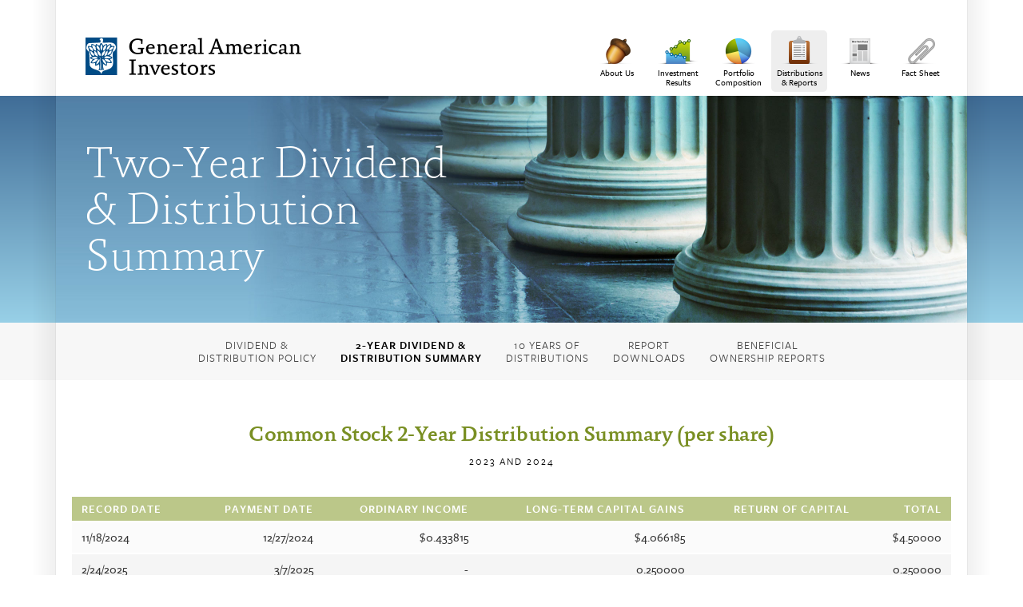

--- FILE ---
content_type: text/html; charset=UTF-8
request_url: https://generalamericaninvestors.com/distributions/two-year-summary
body_size: 4121
content:
<!DOCTYPE html PUBLIC "-//W3C//DTD XHTML 1.0 Strict//EN"
        "http://www.w3.org/TR/xhtml1/DTD/xhtml1-strict.dtd">
<html xmlns="http://www.w3.org/1999/xhtml">
<head>
	<meta http-equiv="content-type" content="text/html; charset=utf-8" />
	<meta name="viewport" content="width=device-width, initial-scale=1">
								
	<title>General American Investors Company - General American Investors Company</title>
	<meta name="description" content="" />

	<meta property="fb:app_id" content="">
	<meta property="og:url" content="https://generalamericaninvestors.com/distributions/two-year-summary" />
	<meta property="og:type" content="website" />
	<meta property="og:title" content="General American Investors Company - General American Investors Company" />
	<meta property="og:image" content="" />
	<meta property="og:image:width" content="1200" />
	<meta property="og:image:height" content="630" />
	<meta property="og:description" content="" />
	<meta property="og:site_name" content="General American Investors Company" />
	<meta property="og:locale" content="en_US" />
	<meta property="og:locale:alternate" content="en_US" />
	
	<meta name="twitter:card" content="summary_large_image" />
	<meta name="twitter:site" content="" />
	<meta name="twitter:url" content="https://generalamericaninvestors.com/distributions/two-year-summary" />
	<meta name="twitter:title" content="General American Investors Company - General American Investors Company" />
	<meta name="twitter:description" content="" />
	<meta name="twitter:image" content="" />

	
	<link rel="home" href="https://generalamericaninvestors.com/" />
	<link rel="canonical" href="https://generalamericaninvestors.com/distributions/two-year-summary">

	<script src="//code.jquery.com/jquery-latest.min.js" type="text/javascript"></script>
	<script type="text/javascript">if ($(window).width() < 500) { $('meta[name=viewport]').attr('content','width=500'); }</script>
	<script type="text/javascript" src="/javascript/js.js?v=5"></script>

	<link href="/css/styles-main.css?v=5" rel="styleSheet" type="text/css" />
	<link href="/css/styles-layout.css?v=5" rel="styleSheet" type="text/css" />
	<link href="/css/styles-navigation.css?v=5" rel="styleSheet" type="text/css" />
	<link href="/css/styles-images.css?v=5" rel="styleSheet" type="text/css" />
	<link rel="icon" type="image/png" href="/favicon/favicon-96x96.png" sizes="96x96" />
	<link rel="icon" type="image/svg+xml" href="/favicon/favicon.svg" />
	<link rel="shortcut icon" href="/favicon/favicon.ico" />
	<link rel="apple-touch-icon" sizes="180x180" href="/favicon/apple-touch-icon.png" />
	<link rel="manifest" href="/favicon/site.webmanifest" />
		<!-- Google tag (gtag.js) -->
	<script async src="https://www.googletagmanager.com/gtag/js?id=G-0B4GN6NHDY"></script>
	<script>
		window.dataLayer = window.dataLayer || [];
		function gtag(){dataLayer.push(arguments);}
		gtag('js', new Date());		
		gtag('config', 'G-0B4GN6NHDY');
	</script>
	</head>

<body>
	<div class="edge-left"></div>
	<div class="edge-right"></div>

	<div id="nav-mobile">
	<div id="nav-mobile-sidebar">
		<button id="close-menu"></button>
		<a href="/" class="primary "><span class="icon small" id="home"></span>Home</a>

		<!-- About Us -->
		<a href="javascript:toggle('nav-mobile-about');" class="primary "><span class="icon" id="about"></span>About Us</a>
		<div class="nav-mobile-menu "  id="nav-mobile-about" >
									<a href="https://generalamericaninvestors.com/about/company-overview" class="secondary">Company Overview</a>
						<a href="https://generalamericaninvestors.com/about/stock-issues" class="secondary">Stock Issues</a>
						<a href="https://generalamericaninvestors.com/about/team" class="secondary">Management Team</a>
						<a href="https://generalamericaninvestors.com/about/directors" class="secondary">Board of Directors</a>
					</div>

		<!-- Investment Results -->
		<a href="javascript:toggle('nav-mobile-investment-results');" class="primary "><span class="icon" id="investment-results"></span>Investment Results</a>
		<div class="nav-mobile-menu "  id="nav-mobile-investment-results" >
									<a href="https://generalamericaninvestors.com/investment-results/investment-policy" class="secondary">Investment Policy</a>
						<a href="https://generalamericaninvestors.com/investment-results/annualized-results" class="secondary">Annualized Results</a>
						<a href="https://generalamericaninvestors.com/investment-results/five-year-results" class="secondary">Five Year Results</a>
						<a href="https://generalamericaninvestors.com/investment-results/ten-year-results" class="secondary">Ten Year Results</a>
					</div>

		<!-- Portfolio Composition -->
		<a href="javascript:toggle('nav-mobile-portfolio-composition');" class="primary "><span class="icon" id="portfolio-composition"></span>Portfolio Composition</a>
		<div class="nav-mobile-menu "  id="nav-mobile-portfolio-composition" >
									<a href="https://generalamericaninvestors.com/portfolio-composition/portfolio-strategy" class="secondary">Portfolio Strategy</a>
						<a href="https://generalamericaninvestors.com/portfolio-composition/top-sectors" class="secondary">Top Sectors</a>
						<a href="https://generalamericaninvestors.com/portfolio-composition/top-ten-holdings" class="secondary">Top Ten Equity Holdings</a>
					</div>

		<!-- Distributions & Reports -->
		<a href="javascript:toggle('nav-mobile-distributions');" class="primary selected"><span class="icon" id="distributions"></span>Distributions & Reports</a>
		<div class="nav-mobile-menu selected" style="display:block;" id="nav-mobile-distributions" >
									<a href="https://generalamericaninvestors.com/distributions/dividend-distribution-policy" class="secondary">Dividend &amp; Distribution Policy</a>
						<a href="https://generalamericaninvestors.com/distributions/two-year-summary" class="secondary">2-Year Dividend &amp; Distribution Summary</a>
						<a href="https://generalamericaninvestors.com/distributions/ten-years-of-dividends" class="secondary">10 Years of Dividends</a>
						<a href="https://generalamericaninvestors.com/distributions/report-downloads" class="secondary">Report Downloads</a>
						<a href="https://generalamericaninvestors.com/distributions/beneficial-ownership-reports" class="secondary">Beneficial Ownership Reports</a>
					</div>

		<!-- News -->
		<a href="/news/" class="primary "><span class="icon" id="news"></span>News</a>

		<!-- Fact Sheet -->
		<a href="/fact-sheet/" class="primary "><span class="icon" id="fact-sheet"></span>Fact Sheet</a>
	</div>
</div>
	<div class="dialog-outer" id="redirect">
	<div class="dialog-inner">
		<h3 class="blue">The link you clicked will take you off the General American Investors&nbsp;site.</h3>
		<p>The website you are entering is not owned or controlled by General American Investors. We are providing this link as a convenience to you. General American Investors is not responsible for the content, accuracy or opinions or the performance or failure of any products or services advertised on linked&nbsp;websites.</p>
		<p>The linked website may have different security policies, cookie controls and privacy policies. You should review the privacy and security statements of any website before you provide personal or confidential&nbsp;information.</p>
		<div class="buttons center">
			<a class="button" href="http://www.generalamericaninvestors.com" id="redirectlink" onClick="hide('redirect');" target="_blank"><span class="text">Continue</span></a>
			<a class="button" href="javascript:hide('redirect');"><span class="text">Cancel</span></a>
		</div>
		<div class="clear"></div>
	</div>
</div><div id="header">
		<div class="content">
			<div id="logo"><a href="/"><img src="/images/logo.png" alt="General American Investors" /></a></div>
			<button id="open-menu">&nbsp;</button>
			<div id="nav-primary">

<!-- Fact Sheeet -->
<div class="nav-container" id="nav-fact-sheet">
<a href="/fact-sheet" class="primary "><span class="icon" id="fact-sheet"></span>Fact Sheet</a>
</div class="nav-container" id="nav-fact-sheet">

<!-- News -->
<div class="nav-container" id="nav-news">
<a href="/news" class="primary "><span class="icon" id="news"></span>News</a>
</div class="nav-container" id="nav-distributions">

<!-- Distributions & Reports -->
<div class="nav-container" id="nav-distributions">
<a href="https://generalamericaninvestors.com/distributions/dividend-distribution-policy" class="primary selected"><span class="icon" id="distributions"></span>Distributions &&nbsp;Reports</a>
<div class="nav-menu">
<div class="column">
<a href="https://generalamericaninvestors.com/distributions/dividend-distribution-policy" class="secondary">Dividend &amp; Distribution Policy</a>
<a href="https://generalamericaninvestors.com/distributions/two-year-summary" class="secondary">2-Year Dividend &amp; Distribution Summary</a>
<a href="https://generalamericaninvestors.com/distributions/ten-years-of-dividends" class="secondary">10 Years of Dividends</a>
<a href="https://generalamericaninvestors.com/distributions/report-downloads" class="secondary">Report Downloads</a>
<a href="https://generalamericaninvestors.com/distributions/beneficial-ownership-reports" class="secondary">Beneficial Ownership Reports</a>
</div class="column">
</div class="nav-menu">
</div class="nav-container" id="nav-distributions">

<!-- Portfolio Composition -->
<div class="nav-container" id="nav-portfolio-composition">
<a href="https://generalamericaninvestors.com/portfolio-composition/portfolio-strategy" class="primary "><span class="icon" id="portfolio-composition"></span>Portfolio Composition</a>
<div class="nav-menu">
<div class="column">
<a href="https://generalamericaninvestors.com/portfolio-composition/portfolio-strategy" class="secondary">Portfolio Strategy</a>
<a href="https://generalamericaninvestors.com/portfolio-composition/top-sectors" class="secondary">Top Sectors</a>
<a href="https://generalamericaninvestors.com/portfolio-composition/top-ten-holdings" class="secondary">Top Ten Equity Holdings</a>
</div class="column">
</div class="nav-menu">
</div class="nav-container" id="nav-portfolio-composition">

<!-- Investment Results -->
<div class="nav-container" id="nav-investment-results">
<a href="https://generalamericaninvestors.com/investment-results/investment-policy" class="primary "><span class="icon" id="investment-results"></span>Investment Results</a>
<div class="nav-menu">
<div class="column">
<a href="https://generalamericaninvestors.com/investment-results/investment-policy" class="secondary">Investment Policy</a>
<a href="https://generalamericaninvestors.com/investment-results/annualized-results" class="secondary">Annualized Results</a>
<a href="https://generalamericaninvestors.com/investment-results/five-year-results" class="secondary">Five Year Results</a>
<a href="https://generalamericaninvestors.com/investment-results/ten-year-results" class="secondary">Ten Year Results</a>
</div class="column">
</div class="nav-menu">
</div class="nav-container" id="nav-investment-results">

<!-- About Us -->
<div class="nav-container" id="nav-about">
<a href="https://generalamericaninvestors.com/about/company-overview" class="primary "><span class="icon" id="about"></span>About Us</a>
<div class="nav-menu">
<div class="column">
<a href="https://generalamericaninvestors.com/about/company-overview" class="secondary">Company Overview</a>
<a href="https://generalamericaninvestors.com/about/stock-issues" class="secondary">Stock Issues</a>
<a href="https://generalamericaninvestors.com/about/team" class="secondary">Management Team</a>
<a href="https://generalamericaninvestors.com/about/directors" class="secondary">Board of Directors</a>
</div class="column">
</div class="nav-menu">
</div class="nav-container" id="nav-about">

</div id="nav-primary">		</div>
	</div>

	<div class="page" id="">

		<div class="panel marquee">
	<div class="content onecolumn">
		<div class="column">
			<h1 class="white">Two-Year Dividend &amp; Distribution Summary</h1>
		</div class="column">
	</div class="content onecolumn">
</div class="panel marquee">

<div class="tabs">
	<div class="content">
			<a class="tab " href="https://generalamericaninvestors.com/distributions/dividend-distribution-policy">Dividend &amp; <br />
Distribution Policy</a>
			<a class="tab selected" href="https://generalamericaninvestors.com/distributions/two-year-summary">2-Year Dividend &amp; <br />
Distribution Summary</a>
			<a class="tab " href="https://generalamericaninvestors.com/distributions/ten-years-of-dividends">10 Years of <br />
Distributions</a>
			<a class="tab " href="https://generalamericaninvestors.com/distributions/report-downloads">Report <br />
Downloads</a>
			<a class="tab " href="https://generalamericaninvestors.com/distributions/beneficial-ownership-reports">Beneficial <br />
Ownership Reports</a>
		</div class="content">
</div class="tabs">
<div class="panel">
	<div class="content twocolumns">
				<div class="column wide center">
	<h3 class="green">Common Stock 2-Year Distribution Summary (per share)</h3>
	<h6>2023 and 2024</h6>	</div>

<table class="alternating">
<tbody>
	<tr class="green">
		<th class="left">Record Date</th>
		<th>Payment Date</th>
		<th>Ordinary Income</th>
		<th>Long-Term Capital Gains</th>
		<th>Return of Capital</th>
		<th>Total</th>
	</tr>
					<tr>
			<td class="left">11/18/2024</td>
			<td>12/27/2024</td>
			<td>$0.433815</td>
			<td>$4.066185</td>
			<td></td>
			<td>$4.50000</td>
		</tr>
				<tr>
			<td class="left">2/24/2025</td>
			<td>3/7/2025</td>
			<td>-</td>
			<td>0.250000</td>
			<td></td>
			<td>0.250000</td>
		</tr>
		
						<tr class="subtotal green">
			<td colspan="2" class="left">Total from 2024 Earnings</td>
			<td>$0.433815</td>
			<td>$4.316185</td>
			<td></td>
			<td>$4.750000</td>
		</tr>
									<tr>
			<td class="left">11/13/2023</td>
			<td>12/28/2023</td>
			<td>$0.642075</td>
			<td>$2.007925</td>
			<td></td>
			<td>$2.650000</td>
		</tr>
		
						<tr class="subtotal green">
			<td colspan="2" class="left">Total from 2023 Earnings</td>
			<td>$0.642075</td>
			<td>$2.007925</td>
			<td></td>
			<td>$2.650000</td>
		</tr>
					
</tbody>
</table>	

			<div class="column wide center">
	<h3 class="blue">Preferred Stock 2-Year Distribution Summary (per share)</h3>
	<h6>2023 and 2024</h6>	</div>

<table class="alternating">
<tbody>
	<tr class="blue">
		<th class="left">Record Date</th>
		<th>Payment Date</th>
		<th>Ordinary Income</th>
		<th>Long-Term Capital Gains</th>
		<th>Return of Capital</th>
		<th>Total</th>
	</tr>
					<tr>
			<td class="left">3/7/2024</td>
			<td>3/25/2024</td>
			<td>$0.032733</td>
			<td>$0.339142</td>
			<td></td>
			<td>$0.371875</td>
		</tr>
				<tr>
			<td class="left">6/7/2024</td>
			<td>6/24/2024</td>
			<td>$0.032733</td>
			<td>$0.339142</td>
			<td></td>
			<td>$0.371875</td>
		</tr>
				<tr>
			<td class="left">9/9/2024</td>
			<td>9/24/2024</td>
			<td>$0.032733</td>
			<td>$0.339142</td>
			<td></td>
			<td>$0.371875</td>
		</tr>
				<tr>
			<td class="left">12/9/2024</td>
			<td>12/24/2024</td>
			<td>$0.032733</td>
			<td>$0.339142</td>
			<td></td>
			<td>$0.371875</td>
		</tr>
				<tr>
			<td class="left"></td>
			<td></td>
			<td></td>
			<td></td>
			<td></td>
			<td></td>
		</tr>
		
						<tr class="subtotal blue">
			<td colspan="2" class="left">Total for 2024</td>
			<td>$0.130932</td>
			<td>$1.356568</td>
			<td></td>
			<td>$1.487500</td>
		</tr>
									<tr>
			<td class="left">3/7/2023</td>
			<td>3/24/2023</td>
			<td>$0.090103</td>
			<td>$0.281772</td>
			<td></td>
			<td>$0.371875</td>
		</tr>
				<tr>
			<td class="left">6/7/2023</td>
			<td>6/26/2023</td>
			<td>$0.090103</td>
			<td>$0.281772</td>
			<td></td>
			<td>$0.371875</td>
		</tr>
				<tr>
			<td class="left">9/7/2023</td>
			<td>9/25/2023</td>
			<td>$0.090103</td>
			<td>$0.281772</td>
			<td></td>
			<td>$0.371875</td>
		</tr>
				<tr>
			<td class="left">12/7/2023</td>
			<td>12/26/2023</td>
			<td>$0.090103</td>
			<td>$0.281772</td>
			<td></td>
			<td>$0.371875</td>
		</tr>
		
						<tr class="subtotal blue">
			<td colspan="2" class="left">Total for 2023</td>
			<td>$0.360412</td>
			<td>$1.127088</td>
			<td></td>
			<td>$1.487500</td>
		</tr>
					
</tbody>
</table>	

	</div>
</div>


			<div class="clear"></div>

		<div class="tabs">
			<div class="content">
				<a class="tab " href="/">Home</a>
				<a class="tab " href="/governance/governance-information">Governance Information</a>
				<a class="tab " href="/additional-info/investor-information">Additional Information</a>
			</div class="content">
		</div class="tabs">

		<div class="panel" id="footer">
			<div class="content onecolumn">
				<div class="column">
					<a href="/additional-info/"><img id="logo-gam" alt="GAM Listed NYSE" src="/images/logo-gam-nyse.png"></a>
					<p class="legend medium tight">Copyright &copy; 2026 General American Investors Company,&nbsp;Inc. All rights reserved.</p>
									</div class="column">
			</div class="content onecolumn">
		</div class="panel" id="footer">

	</div id="page">

	<script type="text/javascript" src="/javascript/tabs.js?v=5"></script>
</body>
</html>
</body>
</html>

--- FILE ---
content_type: text/css
request_url: https://generalamericaninvestors.com/css/styles-main.css?v=5
body_size: 1873
content:
/*
1.0 Main Styles

1.1 Absara Web Fonts
1.2 Freight Sans Web Fonts
1.3 Body
1.4 Alignment
1.5 Headings
1.6 Body Text
1.7 Text Colors & Weights
1.8 Unordered Lists
1.9 Definition/Description Lists
1.10 Anchors

*/

/* 1.1 Absara Web Fonts */

@font-face {
	font-family: 'Absara Thin';
	src: url('/fonts/311A13_2_0.eot');
	src: url('/fonts/311A13_2_0.eot?#iefix') format('embedded-opentype'),url('/fonts/311A13_2_0.woff2') format('woff2'),url('/fonts/311A13_2_0.woff') format('woff'),url('/fonts/311A13_2_0.ttf') format('truetype'),url('/fonts/311A13_2_0.svg#wf') format('svg');
	-moz-font-feature-settings:"onum" 1;
	-moz-font-feature-settings:"onum=1";
	-ms-font-feature-settings:"onum" 1;
	-o-font-feature-settings:"onum" 1;
	-webkit-font-feature-settings:"onum" 1;
	font-feature-settings:"onum" 1;
	}

@font-face {
	font-family: 'Absara Light';
	src: url('/fonts/311A13_4_0.eot');
	src: url('/fonts/311A13_4_0.eot?#iefix') format('embedded-opentype'),url('/fonts/311A13_4_0.woff2') format('woff2'),url('/fonts/311A13_4_0.woff') format('woff'),url('/fonts/311A13_4_0.ttf') format('truetype'),url('/fonts/311A13_4_0.svg#wf') format('svg');
	-moz-font-feature-settings:"onum" 1;
	-moz-font-feature-settings:"onum=1";
	-ms-font-feature-settings:"onum" 1;
	-o-font-feature-settings:"onum" 1;
	-webkit-font-feature-settings:"onum" 1;
	font-feature-settings:"onum" 1;
	}

@font-face {
	font-family: 'Absara Regular';
	src: url('/fonts/311A13_1_0.eot');
	src: url('/fonts/311A13_1_0.eot?#iefix') format('embedded-opentype'),url('/fonts/311A13_1_0.woff2') format('woff2'),url('/fonts/311A13_1_0.woff') format('woff'),url('/fonts/311A13_1_0.ttf') format('truetype'),url('/fonts/311A13_1_0.svg#wf') format('svg');
	-moz-font-feature-settings:"onum" 1;
	-moz-font-feature-settings:"onum=1";
	-ms-font-feature-settings:"onum" 1;
	-o-font-feature-settings:"onum" 1;
	-webkit-font-feature-settings:"onum" 1;
	font-feature-settings:"onum" 1;
	}

@font-face {
	font-family: 'Absara Medium';src: url('/fonts/311A13_0_0.eot');src: url('/fonts/311A13_0_0.eot?#iefix') format('embedded-opentype'),url('/fonts/311A13_0_0.woff2') format('woff2'),url('/fonts/311A13_0_0.woff') format('woff'),url('/fonts/311A13_0_0.ttf') format('truetype'),url('/fonts/311A13_0_0.svg#wf') format('svg');
	-moz-font-feature-settings:"onum" 1;
	-moz-font-feature-settings:"onum=1";
	-ms-font-feature-settings:"onum" 1;
	-o-font-feature-settings:"onum" 1;
	-webkit-font-feature-settings:"onum" 1;
	font-feature-settings:"onum" 1;
	}


@font-face {
	font-family: 'Absara Bold';
	src: url('/fonts/311A13_3_0.eot');
	src: url('/fonts/311A13_3_0.eot?#iefix') format('embedded-opentype'),url('/fonts/311A13_3_0.woff2') format('woff2'),url('/fonts/311A13_3_0.woff') format('woff'),url('/fonts/311A13_3_0.ttf') format('truetype'),url('/fonts/311A13_3_0.svg#wf') format('svg');
	-moz-font-feature-settings:"onum" 1;
	-moz-font-feature-settings:"onum=1";
	-ms-font-feature-settings:"onum" 1;
	-o-font-feature-settings:"onum" 1;
	-webkit-font-feature-settings:"onum" 1;
	font-feature-settings:"onum" 1;
	}




/* 1.2 Freight Sans Web Fonts */

@font-face {
    font-family: 'Freight Sans Light';
    src: url('/fonts/freigsanprolig-webfont.eot');
    src: url('/fonts/freigsanprolig-webfont.eot?#iefix') format('embedded-opentype'),
         url('/fonts/freigsanprolig-webfont.woff') format('woff'),
         url('/fonts/freigsanprolig-webfont.ttf') format('truetype'),
         url('/fonts/freigsanprolig-webfont.svg#freightsans_pro_lightregular') format('svg');
    font-weight: normal;
    font-style: normal;
	}

@font-face {
    font-family: 'Freight Sans Book';
    src: url('/fonts/freigsanprobook-webfont.eot');
    src: url('/fonts/freigsanprobook-webfont.eot?#iefix') format('embedded-opentype'),
         url('/fonts/freigsanprobook-webfont.woff') format('woff'),
         url('/fonts/freigsanprobook-webfont.ttf') format('truetype'),
         url('/fonts/freigsanprobook-webfont.svg#freightsans_pro_bookregular') format('svg');
    font-weight: normal;
    font-style: normal;
	}

@font-face {
    font-family: 'Freight Sans Medium';
    src: url('/fonts/freigsanpromed-webfont.eot');
    src: url('/fonts/freigsanpromed-webfont.eot?#iefix') format('embedded-opentype'),
         url('/fonts/freigsanpromed-webfont.woff') format('woff'),
         url('/fonts/freigsanpromed-webfont.ttf') format('truetype'),
         url('/fonts/freigsanpromed-webfont.svg#freightsans_pro_mediumregular') format('svg');
    font-weight: normal;
    font-style: normal;
	}

@font-face {
    font-family: 'Freight Sans Semibold';
    src: url('/fonts/freigsanprosem-webfont.eot');
    src: url('/fonts/freigsanprosem-webfont.eot?#iefix') format('embedded-opentype'),
         url('/fonts/freigsanprosem-webfont.woff') format('woff'),
         url('/fonts/freigsanprosem-webfont.ttf') format('truetype'),
         url('/fonts/freigsanprosem-webfont.svg#freightsans_pro_semiboldRg') format('svg');
    font-weight: normal;
    font-style: normal;
	}

@font-face {
    font-family: 'Freight Sans Bold';
    src: url('/fonts/freigsanprobold-webfont.eot');
    src: url('/fonts/freigsanprobold-webfont.eot?#iefix') format('embedded-opentype'),
         url('/fonts/freigsanprobold-webfont.woff') format('woff'),
         url('/fonts/freigsanprobold-webfont.ttf') format('truetype'),
         url('/fonts/freigsanprobold-webfont.svg#freightsans_pro_boldregular') format('svg');
    font-weight: normal;
    font-style: normal;
	}

@font-face {
    font-family: 'Freight Sans Black';
    src: url('/fonts/freigsanproblk-webfont.eot');
    src: url('/fonts/freigsanproblk-webfont.eot?#iefix') format('embedded-opentype'),
         url('/fonts/freigsanproblk-webfont.woff') format('woff'),
         url('/fonts/freigsanproblk-webfont.ttf') format('truetype'),
         url('/fonts/freigsanproblk-webfont.svg#freightsans_pro_blackregular') format('svg');
    font-weight: normal;
    font-style: normal;
	}



/* 1.3 Body */

* {
	margin: 0px 0px 0px 0px;
	padding: 0px 0px 0px 0px;
	-webkit-text-size-adjust: none;
	}

body {
	background: #fff;
	font-family: "Absara Light";
	font-weight: normal;
	font-style: normal;
	font-size: 16px;
	line-height: 21px;
	color: #000;
	overflow-x: hidden;
	-moz-font-feature-settings:"onum" 1;
	-moz-font-feature-settings:"onum=1";
	-ms-font-feature-settings:"onum" 1;
	-o-font-feature-settings:"onum" 1;
	-webkit-font-feature-settings:"onum" 1;
	font-feature-settings:"onum" 1;
	}



/* 1.4 Alignment */

.right {
	float: right;
	}

.left {
	float: left;
	}

.align-right {
	text-align: right;
	}

.align-left {
	text-align: left;
	}

.center {
	margin-left: auto;
	margin-right: auto;
	text-align: center;
	}

.clear {
	clear: both;
	}

.clearleft {
	clear: left;
	}

.clearright {
	clear: right;
	}

.hidden {
	display: none;
	}

.no-wrap {
	white-space: nowrap;
	}

sup {
	font-size: 35%;
	line-height: 40%;
	vertical-align: 350%;
	}



/* 1.5 Headings */

h1 {
	margin: 0px 0px 0px 0px;
	padding: 10px 0px 0px 0px;
	font-family: "Absara Thin";
	font-weight: normal;
	font-size: 56px;
	line-height: 58px;
	letter-spacing: -1px;
	color: #000;
	-moz-font-feature-settings:"onum" 1;
	-moz-font-feature-settings:"onum=1";
	-ms-font-feature-settings:"onum" 1;
	-o-font-feature-settings:"onum" 1;
	-webkit-font-feature-settings:"onum" 1;
	font-feature-settings:"onum" 1;
	}

h2 {
	margin: 5px 0px 24px 0px;
	padding: 0px 0px 0px 0px;
	font-family: "Absara Light";
	font-weight: normal;
	font-size: 19px;
	line-height: 24px;
	color: #333;
	-moz-font-feature-settings:"onum" 1;
	-moz-font-feature-settings:"onum=1";
	-ms-font-feature-settings:"onum" 1;
	-o-font-feature-settings:"onum" 1;
	-webkit-font-feature-settings:"onum" 1;
	font-feature-settings:"onum" 1;
	}

h3 {
	margin: 5px 0px 10px 0px;
	font-family: "Absara Medium";
	font-weight: normal;
	font-size: 27px;
	line-height: 30px;
	letter-spacing: -.5px;
	-moz-font-feature-settings:"onum" 1;
	-moz-font-feature-settings:"onum=1";
	-ms-font-feature-settings:"onum" 1;
	-o-font-feature-settings:"onum" 1;
	-webkit-font-feature-settings:"onum" 1;
	font-feature-settings:"onum" 1;
	}

h4 {
	margin: 10px 0px 10px 0px;
	font-family: "Absara Medium";
	font-weight: normal;
	font-size: 22px;
	line-height: 24px;
	-moz-font-feature-settings:"onum" 1;
	-moz-font-feature-settings:"onum=1";
	-ms-font-feature-settings:"onum" 1;
	-o-font-feature-settings:"onum" 1;
	-webkit-font-feature-settings:"onum" 1;
	font-feature-settings:"onum" 1;
	}

h5 {
	margin: 20px 0px 10px 0px;
	font-family: "Absara Medium";
	font-weight: normal;
	font-size: 18px;
	line-height: 21px;
	-moz-font-feature-settings:"onum" 1;
	-moz-font-feature-settings:"onum=1";
	-ms-font-feature-settings:"onum" 1;
	-o-font-feature-settings:"onum" 1;
	-webkit-font-feature-settings:"onum" 1;
	font-feature-settings:"onum" 1;
	}

h6 {
	margin: 0px 0px 15px 0px;
	font-family: "Freight Sans Book";
	font-weight: normal;
	font-size: 13px;
	line-height: 14px;
	text-transform: uppercase;
	letter-spacing: 2px;
	-moz-font-feature-settings:"onum" 1;
	-moz-font-feature-settings:"onum=1";
	-ms-font-feature-settings:"onum" 1;
	-o-font-feature-settings:"onum" 1;
	-webkit-font-feature-settings:"onum" 1;
	font-feature-settings:"onum" 1;
	}

@media all and (max-width: 650px) {
h2 {
	font-size: 22px;
	line-height: 27px;
	}

h3 {
	font-size: 30px;
	line-height: 33px;
	}

h4 {
	font-size: 25px;
	line-height: 27px;
	}

h5 {
	font-size: 21px;
	line-height: 24px;
	-moz-font-feature-settings:"onum" 1;
	}

h6 {
	font-family: "Freight Sans Medium";
	font-size: 14px;
	line-height: 15px;
	}
	}

h6 span.smallcaps {
	text-transform: lowercase;
	letter-spacing: 1px;
	}

h2.border,
h3.border,
h4.border,
h5.border,
h6.border {
	margin: 0px 0px 20px 0px;
	padding: 0px 0px 5px 0px;
	border-bottom: 1px dashed #ccc;
	}



/* 1.6 Body Text */

p {
	margin: 5px 0px 21px 0px;
	color: #333;
	-moz-font-feature-settings:"onum" 1;
	-moz-font-feature-settings:"onum=1";
	-ms-font-feature-settings:"onum" 1;
	-o-font-feature-settings:"onum" 1;
	-webkit-font-feature-settings:"onum" 1;
	font-feature-settings:"onum" 1;	}
	}

.blurb {
	margin: 5px 0px 20px 0px;
	font-size: 15px;
	line-height: 19px;
	}

.slug {
	margin: 5px 0px 20px 0px;
	font-size: 14px;
	line-height: 18px;
	}

.legend {
	margin: 5px 0px 16px 0px;
	font-size: 13px;
	line-height: 16px;
	}

.caption {
	margin: 5px 0px 15px 0px;
	font-size: 12px;
	line-height: 15px;
	}

.note {
	margin: 0px 0px 0px 0px;
	font-size: 11px;
	line-height: 13px;
	}

@media all and (max-width: 650px) {
p {
	font-size: 19px;
	line-height: 23px;
	}

.blurb {
	font-size: 18px;
	line-height: 22px;
	}

.slug {
	font-size: 17px;
	line-height: 21px;
	}

.legend {
	font-size: 16px;
	line-height: 19px;
	}

.caption {
	font-size: 15px;
	line-height: 18px;
	}

.note {
	font-size: 14px;
	line-height: 16px;
	}
	}

blockquote {
	margin: 0px 10% 0px 10%;
	}

hr {
	margin: 25px 0px 25px 0px;
	padding: 0px 0px 0px 0px;
	border-top: 1px dashed #ccc;
	border-top: 1px dashed rgba(0,0,0,0.2);
	border-right: none;
	border-bottom: none;
	border-left: none;
	background-color: none;
	clear: both;
	}

.extratight {
	margin: 2px 0px 2px 0px;
	}

.tight {
	margin: 5px 0px 5px 0px;
	}

.semitight {
	margin: 10px 0px 10px 0px;
	}

.semiloose {
	margin: 15px 0px 15px 0px;
	}

.loose {
	margin: 20px 0px 20px 0px;
	}

hr.loose {
	margin: 25px 0px 25px 0px;
	}



/* 1.7 Text Colors & Weights */

.thin {
	font-family: "Absara Thin";
	}

.light {
	font-family: "Absara Light";
	}

.book {
	font-family: "Absara Regular";
	}

.medium {
	font-family: "Absara Medium";
	}

.bold {
	font-family: "Absara Bold";
	}

strong {
	font-family: "Absara Medium";
	color: #000;
	font-weight: normal;
	}

.hidden {
	display: none;
	}



/* 1.8  Ordered/Unordered Lists */

ul {
	margin: 15px 0px 25px 0px;
	padding: 0px 15px 0px 30px;
	list-style-type: none;
	list-style-position: outside;
	color: #333;
	}

ol {
	margin: 15px 0px 30px 0px;
	padding: 0px 15px 0px 30px;
	list-style-position: outside;
	color: #333;
	}

@media all and (max-width: 650px) {
ul,
ol {
	font-size: 19px;
	line-height: 23px;
	}
	}


table ul,
table ol {
	margin: 0px 0px 0px 0px;
	}

.center ul,
.center ol {
/* Bullets should never be centered */
	margin-left: 20px;
	margin-right: 20px;
	text-align: left;
	}

ul li,
ol li {
	margin: 10px 0px 0px 0px;
	}

ul.tight-list li,
ol.tight-list li {
	margin: 5px 0px 0px 0px;
	}
ul.tight-list li p,
ol.tight-list li p {
	margin: 0;
	}

ul.no-indent {
	padding: 0px 15px 0px 0px;
	}

table ul li,
table ol li {
	margin: 0px 0px 0px 0px;
	}

ul li:before {
	margin: 0px 0px 0px -28px;
	height: 20px;
	width: 20px;
	content: " ";
	background:  url('/images/bullet-arrow-gray-40x40.png') no-repeat center center;
	background-size: 20px 20px;
	position: absolute;
	}

ul.no-indent li:before {
	margin: 0px 0px 0px 0px;
	height: 0px;
	width: 0px;
	background: none;
	}



/* 1.9  Definition/Description Lists */

dl {
	margin: 0px 0px 20px 0px;
	padding: 5px 0px 0px 0px;
	font-size: 16px;
	line-height: 21px;
	color: #333;
	}

dt {
	margin: 0px 0px 0px 0px;
	padding: 5px 0px 5px 0px;
	width: 130px;
	font-family: "Absara Bold";
	font-size: 11px;
	text-transform: uppercase;
	letter-spacing: 1px;
	float: left;
	}

dl.narrow dt {
	width: 80px;
	}

dd {
	margin: 0px 0px 0px 130px;
	padding: 5px 0px 5px 0px;
	}

dl.narrow dd {
	margin: 0px 0px 0px 80px;
	}



/* 1.10  Colors & Anchors */

.white,
a.white:link,
a.white:visited {
	color: #fff;
	}

.gray,
a.gray:link,
a.gray:visited,
.gray666,
a.gray666:link,
a.gray666:visited {
	color: #666;
	}

.grayccc,
a.grayccc:link,
a.grayccc:visited {
	color: #ccc;
	}

.gray999,
a.gray999:link,
a.gray999:visited {
	color: #999;
	}

.green,
a.green:link,
a.green:visited {
	color: #798f23;
	}

.blue,
a.blue:link,
a.blue:visited {
	color: #02689a;
	}

a.hover:hover,
a.hover:active {
	color: #0686cc;
	}

a.underhover:hover,
a.underhover:active {
	text-decoration: underline;
	}

a:link,
a:visited,
a:hover,
a:active {
	color: inherit;
	text-decoration: none;
	}

p a:link,
p a:visited,
li a:link,
li a:visited,
dd a:link,
dd a:visited {
	color: #0686cc;
	text-decoration: none;
	}

h5 a:hover,
p a:hover,
p a:active,
li a:hover,
li a:active {
	color: #0686cc;
	text-decoration: underline;
	}


--- FILE ---
content_type: text/css
request_url: https://generalamericaninvestors.com/css/styles-layout.css?v=5
body_size: 2039
content:
/*
2.0 Layout Styles

2.1 Edges
2.2 Page & Content
2.3 Panels
2.4 Columns
2.5 Indents
2.6 Table
2.7 Timeline
2.8 Dialogs
2.9 Miscellaneous Responsive

*/


/* 2.1 Edges */

div.edge-left {
	width: 30px;
	height: 100%;
	background-image: url('/images/bg-edge-left.png');
	background-size: 30px 30px;
	background-repeat: repeat-y;
	z-index: 100;
	position: fixed;
	top: 0;
	}

div.edge-right {
	width: 30px;
	height: 100%;
	background-image: url('/images/bg-edge-right.png');
	background-size: 30px 30px;
	background-repeat: repeat-y;
	z-index: 100;
	position: fixed;
	top: 0;
	}

@media all and (min-width: 1231px) {
div.edge-left {
	right: 50%;
	margin-right: 570px;
	}

div.edge-right {
	left: 50%;
	margin-left: 570px;
	}
	}

@media all and (min-width: 651px) and (max-width: 1230px) {
div.edge-left {
	left: 1%;
	}

div.edge-right {
	right: 1%;
	}
	}

@media all and (max-width: 650px) {
div.edge-left,
div.edge-right {
	display: none;
	}
	}



/* 2.2 Page & Content */

div.page {
	margin: 0px auto 0px auto;
	padding: 0px 0px 0px 0px;
	width: 100%;
	background: #fff;
	position: relative;
    z-index: 10;
    top: 0;
    left: 0;
    -webkit-transition: all 0.3s;
    -moz-transition: all 0.3s;
    -ms-transition: all 0.3s;
    -o-transition: all 0.3s;
    transition: all 0.3s;
 	overflow-x: hidden;
	}

div.content {
	margin: auto;
	padding: 0px 50px 0px 50px;
	max-width: 1100px;
	position: relative;
	}

@media all and (max-width: 650px) {
div.content {
	padding: 0px 20px 0px 20px;
	}
	}



/* 2.3 Panels */

.panel {
	position: relative;
	overflow: auto; /* prevents margin-collapse of nested column layouts */
	overflow-x: hidden;
	}

.panel.light-gray {
	background: #f7f7f7;
	transition-property: all;
	transition-duration: .2s;
	transition-timing-function: ease;
	}

.panel.white {
	background: #fff;
	transition-property: all;
	transition-duration: .2s;
	transition-timing-function: ease;
	}

.panel.white h1,
.panel.white h2,
.panel.white h3,
.panel.white h4,
.panel.white h5 {
	color: #000;
	}

.panel.white h6 {
	color: #05526d;
	}

.panel.white p {
	color: #666;
	}



/* 2.4 Columns */

div.onecolumn,
div.twocolumns,
div.threecolumns,
div.fourcolumns,
div.fivecolumns,
div.sixcolumns {
	margin: 50px auto 50px auto;
	}

div.onecolumn:after,
div.twocolumns:after,
div.threecolumns:after,
div.fourcolumns:after,
div.fivecolumns:after,
div.sixcolumns:after {
	content: "";
	display: table;
	clear: both;
	}

div.onecolumn.tight,
div.twocolumns.tight,
div.threecolumns.tight,
div.fourcolumns.tight,
div.fivecolumns.tight,
div.sixcolumns.tight {
	margin: 30px auto 30px auto;
	}

div.onecolumn.extra-tight,
div.twocolumns.extra-tight,
div.threecolumns.extra-tight,
div.fourcolumns.extra-tight,
div.fivecolumns.extra-tight,
div.sixcolumns.extra-tight {
	margin: 10px auto 10px auto;
	}

div.column {
	margin: 0px 1.5% 0px 1.5%;
	float: left;
	}

div.twocolumns div.column {
	width: 47%;
	}

div.threecolumns div.column {
	width: 30.3333%;
	}

div.threecolumns div.column.double {
	width: 63.6666%;
	}

div.fourcolumns div.column {
	width: 22%;
	}

div.fourcolumns div.column.double {
	width: 47%;
	}

div.fourcolumns div.column.triple {
	width: 72%;
	}

div.fivecolumns div.column {
	width: 17%;
	}

div.fivecolumns div.column.double {
	width: 37%;
	}

div.fivecolumns div.column.triple {
	width: 57%;
	}

div.fivecolumns div.column.quadruple {
	width: 77%;
	}

div.sixcolumns div.column {
	width: 13.6666667%;
	}

div.onecolumn div.column,
div.twocolumns div.column.double,
div.threecolumns div.column.triple,
div.fourcolumns div.column.quadruple,
div.fivecolumns div.column.quintuple {
	width: 97%;
	float: none;
	}

div.onecolumn div.column.narrow,
div.twocolumns div.column.wide,
div.threecolumns div.column.wide,
div.fourcolumns div.column.wide,
div.fivecolumns div.column.wide,
div.sixcolumns div.column.wide {
	margin: 0px 13% 20px 13%;
	width: 74%;
	}

@media all and (max-width: 770px) {
div.onecolumn div.column.narrow,
div.twocolumns div.column.wide,
div.threecolumns div.column.wide,
div.fourcolumns div.column.wide,
div.fivecolumns div.column.wide,
div.sixcolumns div.column.wide {
	margin: 0px 1.5% 0px 1.5%;
	width: 97%;
	}

div.fourcolumns div.column {
	margin: 0px 1.5% 20px 1.5%;
	width: 47%;
	}

div.fourcolumns div.column.double {
	margin: 0px 1.5% 20px 1.5%;
	width: 97%;
	}

div.fivecolumns div.column,
div.fivecolumns div.column.double,
div.fivecolumns div.column.triple,
div.fivecolumns div.column.quadruple {
	margin: 0px 1.5% 0px 1.5%;
	width: 97%;
	}

div.sixcolumns div.column {
	width: 30.3333334%;
	}
	}

@media all and (max-width: 650px) {
div.twocolumns div.column,
div.twocolumns div.column.narrow-left,
div.twocolumns div.column.narrow-right {
	margin: 0px 1.5% 20px 1.5%;
	width: 97%;
	float: none;
	}

div.threecolumns div.column,
div.threecolumns div.column.double,
div.fourcolumns div.column,
div.fourcolumns div.column.double,
div.sixcolumns div.column {
	margin: 0px 1.5% 20px 1.5%;
	width: 97%;
	}
	}



/* 2.5 Indents */
/* These are primarily used in the Top 10 Sectors table to position the icon to the left of the sector names. Also used on the home page and Fact Sheet.  */

div.indent {
	margin: 5px 0px 20px 0px;
	padding: 0px 0px 0px 60px;
	}

div.indent span.icon {
	margin: -12px 0px 0px -60px;
	float: left;
	}

div.indent hr {
	margin: 10px 0px 10px -60px;
	}



/* 2.6 Articles */
/* These are used throughout the Distributions & Reports and News sections, to position the date to the left of the article title.  */

div.article-set {
	display: none;
	}

div.article {
	clear: left;
	border-top: 1px dashed #ccc;
	}

div.article p {
	margin: 10px 0px 10px 0px;
	font-family: "Freight Sans Medium";
	font-weight: normal;
	color: #666;
	font-size: 11px;
	line-height: 14px;
	float: left;
	}

div.article p.note,
div.article p.note a {
	font-size: 10px;
	line-height: 14px;
	color: #999;
	}

div.article h5 {
	margin: 10px 0px 10px 100px;
	font-size: 15px;
	line-height: 16px;
	}

div.article a:link,
div.article a:visited {
	color: #000;
	}

div.article a:hover,
div.article a:active {
	color: #02689a;
	}



/* 2.7 Tables */

table {
	margin: 10px 0px 40px 0px;
	padding: 0px 0px 0px 0px;
	font-family: "Freight Sans Medium";
	font-size: 15px;
	line-height: 18px;
	color: #333;
	border-collapse: collapse;
	table-layout: auto;
	text-align: left;
	vertical-align: top;
	width: 100%;
	}

@media all and (min-width: 651px) {
table.small {
	margin: 10px 0px 30px 0px;
	font-size: 13px;
	line-height: 14px;
	}
	}

@media all and (max-width: 650px) {
table {
	font-size: 16px;
	line-height: 18px;
	}
	}

@media (max-width: 600px) {
	table {
		display: block;
		max-width: -moz-fit-content;
		max-width: fit-content;
		margin: 0 auto;
		overflow-x: auto;
		white-space: nowrap;
	}
}

/* 2.6.1 Table Rows */

tr {
	border-top: 2px solid #fff;
	background-color: #f7f7f7;
	vertical-align: top;
	}

table.alternating tr:nth-child(odd),
tr.odd {
	border-top: 2px solid #fff;
	background-color: #f5f5f5;
	vertical-align: top;
	}

table.alternating tr:nth-child(even),
tr.even {
	border-top: 2px solid #fff;
	background-color: #fbfbfb;
	vertical-align: top;
	}

tr.white,
table.alternating tr.white {
	color: #333;
	background-color: #fff;
	vertical-align: top;
	}

tr.green {
	background: #bbc789;
	color: #fff;
	}

tr.blue {
	background: #619dc6;
	color: #fff;
	}



/* 2.6.2 Table Headers */

th {
	margin: 0px 0px 0px 0px;
	padding: 7px 12px 7px 12px;
	border-top: 1px dotted #ccc;
	border-bottom: 1px dotted #ccc;
	font-family: "Freight Sans Semibold";
	font-weight: normal;
	font-size: 14px;
	line-height: 16px;
	text-align: right;
	text-transform: uppercase;
	letter-spacing: 1px;
	background: #f0f0f0;
	}

@media all and (min-width: 651px) {
table.small th {
	padding: 7px 10px 7px 10px;
	font-size: 12px;
	line-height: 14px;
	}
	}

@media all and (max-width: 650px) {
table th {
	padding: 7px 10px 7px 10px;
	font-size: 12px;
	line-height: 14px;
	}
	}


tr.green th {
	background: #bbc789;
	color: #fff;
	}

tr.blue th {
	background: #619dc6;
	color: #fff;
	}



/* 2.6.3 Table Cells */

td {
	margin: 0px 0px 0px 0px;
	padding: 10px 12px 10px 12px;
	text-align: right;
	}

table.small td {
	padding: 9px 10px 9px 10px;
	}


td.left,
th.left {
	text-align: left;
	float: none;
	}

td.center {
	margin: 0px auto 0px auto;
	text-align: center;
	}

td.bold {
	font-family: "Freight Sans Semibold";
	color: #000;
	}

tr.subtotal,
table.alternating tr.subtotal {
	border-top: 2px solid #bbc789;
	font-family: "Freight Sans Semibold";
	color: #000;
	vertical-align: top;
	background-color: #fff;
	}

tr.total,
table.alternating tr.total {
	border-top: 2px solid #bbc789;
	border-bottom: 2px solid #bbc789;
	font-family: "Freight Sans Semibold";
	color: #000;
	vertical-align: top;
	background-color: #fff;
	}

tr.subtotal.blue,
table.alternating tr.subtotal.blue,
tr.total.blue,
table.alternating tr.total.blue {
	border-top: 2px solid #619dc6;
	}



/* 2.6.4 Table Text */

td h5 {
	margin: 0px 0px 5px 0px;
	font-family: "Freight Sans Semibold";
	}

@media all and (max-width: 650px) {
td h5 {
	margin: 0px 0px 5px 0px;
	font-family: "Freight Sans Semibold";
	font-size: 16px;
	line-height: 18px;
	}
	}



div.page#fact-sheet td h5 {
	margin: 0px 0px 5px 0px;
	font-family: "Freight Sans Semibold";
	font-size: 15px;
	line-height: 18px;
	}

td p {
	margin: 0px 0px 3px 0px;
	font-size: 14px;
	line-height: 16px;
	color: #666;
	}



/* 2.6.5 ColGroups (Cell Widths) */

colgroup#dividends-per-common-share col#column1,
colgroup#dividends-per-common-share col#column2,
colgroup#dividends-per-common-share col#column3,
colgroup#dividends-per-common-share col#column4 {
	width: 25%;
	}



/* 2.8 Dialogs */

div.dialog-outer {
	margin: -22% 0px 0px -20%;
	padding: 1% 1% 1% 1%;
	border-radius: 10px 10px 10px 10px;
	width: 40%;
	background: rgba(0,0,0,0.6);
	box-shadow: 0px 0px 30px rgba(0,0,0,0.3);
	position: fixed;
	top: 50%;
	left: 50%;
	z-index: 101;
	display: none;
	}

@media all and (max-width: 850px) {
div.dialog-outer {
	margin: -30% 0px 0px -40%;
	width: 80%;
	}
	}

div.dialog-inner {
	padding: 25px 25px 25px 25px;
	border-radius: 7px 7px 7px 7px;
	background: #fff;
	text-align: center;
	}

div.dialog-inner p {
	margin: 0px 0px 16px 0px;
	font-size: 14px;
	line-height: 16px;
	color: #333;
	}




/* 2.10 Miscellaneous Responsive */

div.page#fact-sheet .no-factsheet {
	display: none;
	}

@media all and (max-width: 650px) {
.no-mobile {
	display: none;
	}
	}

@media all and (min-width: 651px) and (max-width: 770px) {
.no-tablet {
	display: none;
	}
	}

@media all and (min-width: 771px) {
.no-desktop,
img.customer.no-desktop {
	display: none;
	}
	}

#tabpages .tabpage .content .column h3.loose { margin-top: 55px; }
#tabpages .tabpage .content .column h3.loose:first-child { margin-top: 20px; }

--- FILE ---
content_type: text/css
request_url: https://generalamericaninvestors.com/css/styles-navigation.css?v=5
body_size: 1966
content:

/*
3.0 Navigation

3.1 Header
3.2 Desktop Navigation
	3.2.1  Nav Menus
	3.2.2  Nav CTAs
3.3 Secondary Navigation
3.4 Mobile Navigation
3.5 Tabs
3.6 Buttons
	3.6.1 Centered Buttons
	3.6.2  White Buttons
	3.6.3  Blue Buttons
3.7 Footer

*/



/* 3.1 Header */

div#header {
	height: 120px;
	width: 100%;
	background: rgba(255,255,255,1.0);
	box-shadow: 0px 0px 50px rgba(0,0,0,0.07);
	z-index: 100;
	transition-property: all;
	transition-duration: .3s;
	transition-timing-function: ease;
	}

div#logo {
	margin: 47px 20px 0px 1.5%;
	width: 270px;
	height: 47px;
	position: relative;
	float: left;
	}

div#logo a {
	display: block;
	width: 270px;
	height: 47px;
	float: left;
	}

div#logo a img {
	display: block;
	width: 270px;
	height: 47px;
	}



/* 3.2 Desktop Navigation */

@media all and (min-width: 891px) {
div.nav-mobile,
button#close-menu,
button#open-menu,
div#nav-mobile-sidebar {
	display: none;
	}

div#nav-primary {
	position: absolute;
	top: 38px;
	right: 50px;
	}

div.nav-container {
	margin: 0px 3px 0px 3px;
	border-radius: 5px 5px 5px 5px;
	box-shadow: none;
	position: relative;
	float: right;
	}

div.nav-container:hover {
	box-shadow: 0px 2px 20px rgba(0,0,0,0.15);
	}

div.nav-container a.primary {
	margin: 0px 0px 0px 0px;
	width: 70px;
	height: 77px;
	border-radius: 5px 5px 0px 0px;
	font-family: "Freight Sans Medium";
	font-size: 11px;
	line-height: 12px;
	color: #000;
	text-align: center;
	background-size: 0px 0px;
	display: block;
	z-index: 600;
	position: relative;
	transition-property: display;
	transition-duration: .2s;
	transition-timing-function: ease;
	}

div.nav-container:hover a.primary {
	height: 85px;
	color: #000;
	background: #fff;
	transition-property: display;
	transition-duration: .2s;
	transition-timing-function: ease;
	}

div.nav-container#nav-fact-sheet:hover a.primary,
div.nav-container#nav-news:hover a.primary {
	height: 75px;
	border-radius: 5px 5px 5px 5px;
	transition-property: all;
	transition-duration: .2s;
	transition-timing-function: ease;
	}

div.nav-container a.primary span.icon {
	margin: 0px auto 5px auto;
	height: 42px;
	width: 70px;
	background-size: 50px 50px;
	background-repeat: no-repeat;
	background-position: bottom center;
	transition-property: all;
	transition-duration: .2s;
	transition-timing-function: ease;
	}

div.nav-container a.primary.selected {
	border-radius: 5px 5px 5px 5px;
	background-color: #eee;
	transition-property: all;
	transition-duration: .2s;
	transition-timing-function: ease;
	}


div.nav-container:hover a.primary.selected {
	border: none;
	border-radius: 5px 5px 0px 0px;
	background: #fff;
	transition-property: display;
	transition-duration: .2s;
	transition-timing-function: ease;
	}



/* 3.2.1 Nav Menus */

div.nav-menu {
	margin: 0px 0px 0px 0px;
	padding: 0px 0px 0px 0px;
	width: 240x;
	border-radius: 0px 5px 5px 5px;
	text-decoration: none;
	background: none;
	box-shadow: none;
	position: absolute;
	top: 84px;
	left: 0px;
	visibility: hidden;
	z-index: 100;
	transition-property: all;
	transition-duration: .2s;
	transition-timing-function: ease;
	}

div.nav-container:hover div.nav-menu {
	margin: 0px 0px 0px 0px;
	background: #fff;
	box-shadow: 0px 2px 20px rgba(0,0,0,0.15);
	visibility: visible;
	transition-property: all;
	transition-duration: .2s;
	transition-timing-function: ease;
	}

div.nav-menu div.column {
	margin: 15px 0px 15px 0px;
	width: 240px;
	float: left;
	visibility: hidden;
	}

div.nav-container:hover div.nav-menu div.column {
	visibility: visible;
	transition-property: all;
	transition-duration: .2s;
	transition-timing-function: ease;
	}

div.nav-menu a.secondary {
	margin: 0px 0px 0px 0px;
	padding: 9px 20px 9px 20px;
	font-family: "Freight Sans Medium";
	font-weight: normal;
	font-size: 16px;
	line-height: 18px;
	color: #222;
	text-decoration: none;
	display: block;
	transition-property: background;
	transition-duration: .2s;
	transition-timing-function: ease;
	}

div.nav-menu a.secondary:hover {
	background: linear-gradient(rgba(60,148,192,0.9), rgba(84,123,157,0.9));
	color: #fff;
	text-decoration: none;
	transition-property: background;
	transition-duration: .2s;
	transition-timing-function: ease;
	}
	}



/* 3.4 Mobile Navigation  */

@media all and (max-width: 890px) {
div#nav-primary,
div.nav-container a.primary,
div.nav-menu,
div#subheader,
div#nav-secondary {
	display: none;
	}

div#header {
	height: 90px;
	}

div#logo {
	margin: 22px 0px 0px 1%;
	}

div.mask {
    position: fixed;
    top: 0;
    left: 0;
    z-index: 15;
    width: 100%;
    height: 100%;
	}

button#open-menu {
	width: 50px;
	height: 50px;
    border: none;
	background: url('/images/icon-menu-open.png') no-repeat 50% 50%;
	background-size: 32px 32px;
	position: absolute;
	top: 20px;
	right: 50px;
	display: block;
	cursor: pointer;
    -webkit-appearance: none;
    -moz-appearance: none;
    appearance: none;
    -webkit-border-radius: 0;
    -moz-border-radius: 0;
    border-radius: 0;
    -webkit-box-shadow: none;
    -moz-box-shadow: none;
    box-shadow: none;
	}

@media all and (max-width: 650px) {
button#open-menu {
	right: 15px;
	}
	}

div#nav-mobile {
	height: 100%;
	width: 400px;
	background: linear-gradient(to right, #fff, #f6f6f6);
	box-shadow: 0px 0px 50px rgba(0,0,0,0.4);
	position: fixed;
	top: 0px;
    right: -440px;
	z-index: 400;
	overflow: auto;
	-webkit-transition: all 0.3s;
    -moz-transition: all 0.3s;
    -ms-transition: all 0.3s;
    -o-transition: all 0.3s;
    transition: all 0.3s;
	}

body.pmr-open div#nav-mobile {
    right: 0
	}

body.pmr-open #page {
    left: -350px
	}

div#nav-mobile button#close-menu {
	width: 50px;
	height: 50px;
	background: url('/images/icon-menu-close.png') no-repeat 50% 50%;
	background-size: 32px 32px;
	display: block;
	z-index: 101;
	position: absolute;
	top: 20px;
	right: 15px;
	cursor: pointer;
    border: none;
    -webkit-appearance: none;
    -moz-appearance: none;
    appearance: none;
    -webkit-border-radius: 0;
    -moz-border-radius: 0;
    border-radius: 0;
    -webkit-box-shadow: none;
    -moz-box-shadow: none;
    box-shadow: none;
	}


div#nav-mobile-sidebar {
	padding-top: 90px;
	position: relative;
	top: 0px;
	}

div#nav-mobile a.primary {
	margin: 0px 0px 0px 0px;
	padding: 15px 0px 15px 15px;
	border-top: 1px dashed #ccc;
	height: 24px;
	font-family: "Freight Sans Medium";
	text-transform: uppercase;
	letter-spacing: 1px;
	font-size: 20px;
	line-height: 24px;
	color: #000;
	display: block;
	}

div#nav-mobile a.primary.selected,
div.nav-mobile-menu.selected {
	background: linear-gradient(to right, #f6f6f6, #eee);
	}

div#nav-mobile a.primary:last-child {
	border-bottom: 1px dashed #ccc;
	}

div#nav-mobile a.primary span.icon {
	margin: -14px 15px 0px 0px;
	padding: 0px 0px 0px 0px;
	height: 40px;
	width: 40px;
	background-size: 40px 40px;
	background-position: center center;
	float: left;
	}

div.nav-mobile-menu {
	margin: 0px 0px 0px 0px;
	padding: 0px 0px 20px 0px;
	display: none;
	}

div#nav-mobile a.secondary {
	margin: 0px 0px 0px 0px;
	padding: 10px 20px 10px 70px;
	font-family: "Freight Sans Book";
	text-transform: uppercase;
	letter-spacing: 1px;
	font-size: 20px;
	line-height: 24px;
	color: #666;
	display: block;
	}

div#nav-mobile a.tertiary {
	margin: 0px 0px 0px 0px;
	padding: 10px 20px 10px 100px;
	font-family: "Freight Sans Book";
	font-size: 22px;
	line-height: 24px;
	color: #777;
	display: block;
	}

div#nav-mobile a.tertiary:before {
	margin: 0px 0px 0px -30px;
	height: 20px;
	width: 20px;
	content: " ";
	background: url('/images/arrow-28x28-gray.png') no-repeat 50% 50%;
	background-size: 16px 16px;
	position: absolute;
	}
	}



/* 3.5 Buttons */

div.buttons {
	margin: 10px 0px 10px 0px;
	white-space: nowrap;
    }

div.buttons.tight {
	margin: 0px 0px 0px 0px;
    }

div.buttons.loose {
	margin: 20px 0px 20px 0px;
    }

div.marquee div.buttons {
	margin: 20px 0px 0px 0px;
    }

div.buttons:after {
	content: "";
	display: table;
	clear: both;
	}

a.button {
	margin: 0px 10px 0px 0px;
	border: 1px solid rgba(0,0,0,0.2);
	border-radius: 20px 20px 20px 20px;
	box-shadow: 0px 2px 7px rgba(0,0,0,0.1);
	display: block;
 	float: left;
	transition-property: all;
	transition-duration: .1s;
	transition-timing-function: ease;
	}

a.button:hover {
	border: 1px solid rgba(0,0,0,0.3);
	box-shadow: 0px 2px 7px rgba(0,0,0,0.2);
	transition-property: all;
	transition-duration: .1s;
	transition-timing-function: ease;
    }

div.marquee a.button {
	border: 1px solid rgba(0,0,0,0.4);
	box-shadow: 0px 2px 7px rgba(0,0,0,0.2);
	}

div.marquee a.button:hover {
	border: 1px solid rgba(0,0,0,0.5);
	box-shadow: 0px 2px 7px rgba(0,0,0,0.3);
	transition-property: all;
	transition-duration: .1s;
	transition-timing-function: ease;
    }

div.marquee a.button:active {
	border: 1px solid rgba(0,0,0,0.4);
    }

a.button:active,
div.marquee a.button:active {
	transition-property: all;
	transition-duration: .1s;
	transition-timing-function: ease;
	box-shadow: none;
    }

a.button span.text {
	margin: 2px 2px 2px 2px;
	padding: 5px 15px 5px 15px;
	border-radius: 20px 20px 20px 20px;
	font-family: "Freight Sans Semibold";
	font-weight: normal;
	font-size: 12px;
	line-height: 14px;
	text-transform: uppercase;
	letter-spacing: 1px;
	display: block;
 	float: left;
	}

a.button:active span.text {
	margin: 0px 0px 0px 0px;
	padding: 7px 17px 7px 17px;
	box-shadow: inset 0px 1px 5px rgba(0,0,0,0.25);
	}



/* 3.5.1 Centered Buttons */

div.buttons.center {
	float: left;
	position: relative;
	left: 50%;
	}

 div.buttons.center a.button {
	margin: 0px 5px 0px 5px;
	position: relative;
	right: 50%;
	}



/* 3.5.2 White Buttons */

a.button,
a.button.white {
	background: #fff;
	}

a.button span.text,
a.button.white span.text {
	color: #333;
	background: linear-gradient(#fbfbfb, #eee);
	}

a.button:hover span.text,
a.button.white:hover span.text {
	color: #000;
	background: linear-gradient(#fff, #e5e5e5);
	}

a.button:active span.text,
a.button.white:active span.text {
	background: linear-gradient(#ddd, #f9f9f9);
	}



/* 3.5.3 Blue Buttons */

a.button.blue {
	background: #77cee8;
	}

a.button.blue span.text {
	background: linear-gradient(#72bcd3, #5088b5);
	color: #fff;
	}

a.button.blue:hover span.text {
	background: linear-gradient(#72bcd3, #5088b5);
	}

a.button.blue:active span.text {
	background: linear-gradient(#5088b5, #72bcd3);
	color: #fff;
	}



/* 3.6 Tabs */

div.tabpage {
	margin: -56px 0px 0px 0px;
	padding: 56px 0px 0px 0px;
	z-index: 0;
	display: none;
	overflow: auto; /* prevents margin-collapse of nested column layouts */
	}

div.tabs {
	background: rgba(0,0,0,0.03);
	box-shadow: none;
	z-index: 100;
	position: relative;
	}

div.tabs.subtabs {
	border-top: 1px dashed rgba(0,0,0,0.11);
	display: none;
		}

div.tabs.subtabs#tabs {
	display: block;
		}

div.tabs div.content {
	padding: 0px 0px 0px 0px;
	text-align: center;
	}

div.tabs a {
	margin: 0px -2px 0px -2px;
	padding: 20px 15px 20px 15px;
	font-family: "Freight Sans Book";
	font-size: 14px;
	line-height: 16px;
	text-transform: uppercase;
	letter-spacing: 1px;
	color: #444;
	display: inline-block;
	transition-property: all;
	transition-duration: .2s;
	transition-timing-function: ease;
	cursor: pointer;
	}

div.tabs a:hover {
	color: #0686cc;
	transition-property: all;
	transition-duration: .2s;
	transition-timing-function: ease;
	}

div.tabs a.selected,
div.tabs a.selected:hover {
	color: #000;
	font-family: "Freight Sans Semibold";
	}

@media all and (max-width: 960px) {
div.tabs a {
	margin: 0px -2px 0px -2px;
	padding: 20px 13px 20px 13px;
	font-size: 13px;
	line-height: 16px;
	}
	}



/* 3.7 Footer */

div#footer img#logo-gam {
	margin: 0px 0px 5px 0px;
	width: 46px;
	height: 42px;
	display: block;
	float: right;
	}



--- FILE ---
content_type: text/css
request_url: https://generalamericaninvestors.com/css/styles-images.css?v=5
body_size: 1343
content:
/*
4.0 Images

4.1 General Images
4.2 Icons
	5.2.1 Regular Icons
	5.2.2 Small Icons
	5.2.3 Large Icons
4.3 Social
4.4 Marquees
	5.4.1 Desktop/Tablet
	5.4.2 Mobile

*/


/* 4.1 General Images */

img,
a img {
	border: none;
	max-width: 100%;
	}

img.right {
	margin: 0px 0px 5px 5px;
	}

img.left {
	margin: 0px 10px 5px 0px;
	}

img.center {
	margin-right: auto;
	margin-left: auto;
	}

img.photo {
	margin: 0px 20px 10px 0px;
	padding: 5px 5px 5px 5px;
	border: 1px solid #ddd;
	width: 60px;
	height: 60px;
	background: #fff;
	box-shadow: 0px 1px 7px rgba(0,0,0,0.15);
	display: block;
	float: left;
	}

div.graph {
	margin: 0px 0px 20px 0px;
	padding: 3% 3% 3% 3%;
	border: 1px solid rgba(0,0,0,0.07);
	width: 94%;
	background: #fff;
	box-shadow: 0px 1px 5px rgba(0,0,0,0.07);
	display: block;
	}

div.graph img {
	padding: 3% 3% 3% 3%;
	width: 94%;
	background: #f8f8f8;
	display: block;
	}

@media all and (max-width: 650px) {
div.graph {
	padding: 0% 0% 0% 0%;
	border: none;
	width: 100%;
	background: #fff;
	box-shadow: none;
	display: block;
	}

div.graph img {
	padding: 0% 0% 0% 0%;
	width: 100%;
	background: #fff;
	display: block;
	}
	}


/* 4.2 Icons */

span.icon {
	margin: -10px auto 15px auto;
	height: 50px;
	width: 50px;
	background-size: 50px 50px;
	background-repeat: no-repeat;
	background-position: center center;
	display: block;
	}

@media all and (max-width: 650px) {
span.icon.no-mobile {
	display: none;
	}
	}

span.icon.small {
	margin: 0px auto 15px auto;
	height: 30px;
	width: 30px;
	background-size: 30px 30px;
	background-position: center center;
	}

span.icon.large {
	margin: -15px auto 15px auto;
	height: 100px;
	width: 100px;
	background-size: 100px 100px;
	background-position: center center;
	}

span.icon.left {
	margin: -22px 15px 10px 0px;
	float: left;
	}

span.icon.small.left {
	margin: -5px 15px -5px 0px;
	float: left;
	}

span.icon.align-left {
	margin-left: 0px;
	margin-right: 0px;
	}

span.icon.right {
	margin: -22px -10px 5px 2px;
	float: right;
	}

span.icon.tight-top {
	margin-top: -30px !important;
	}

span.icon.small.tight-top {
	margin-top: -15px !important;
	}



/* 4.2.1 Regular Icons */
/* These are full-color icons, displayed at 50x50, used in top navigation. Icons are centered horizontally and aligned-bottom vertically. The only exception is the Download icon, which is an outline-styled icon that is centered vertically and horizontally. */

span.icon#about {
	background-image: url('/images/icon-about-100x100.png');
	}

span.icon#download {
	background-image: url('/images/icon-download-100x100.png');
	}

span.icon#distributions {
	background-image: url('/images/icon-distributions-100x100.png');
	}

span.icon#fact-sheet {
	background-image: url('/images/icon-fact-sheet-100x100.png');
	}

span.icon#home {
	background-image: url('/images/icon-home-100x100.png');
	}

span.icon#investment-results {
	background-image: url('/images/icon-investment-results-100x100.png');
	}

span.icon#news {
	background-image: url('/images/icon-news-100x100.png');
	}

span.icon#portfolio-composition {
	background-image: url('/images/icon-portfolio-composition-100x100.png');
	}



/* 4.2.2 Small Icons */
/* These are outlined icons, displayed at 30x30, used primarily in the Top 10 Sectors table. Icons are centered horizontally and vertically.  */

span.icon.small#consumer-discretionary {
	background-image: url('/images/icon-consumer-discretionary-60x60.png');
	}

span.icon.small#consumer-staples {
	background-image: url('/images/icon-consumer-staples-60x60.png');
	}

span.icon.small#download {
	background-image: url('/images/icon-download-60x60.png');
	}

span.icon.small#energy {
	background-image: url('/images/icon-energy-60x60.png');
	}

span.icon.small#environment {
	background-image: url('/images/icon-environment-60x60.png');
	}

span.icon.small#finance {
	background-image: url('/images/icon-finance-60x60.png');
	}

span.icon.small#healthcare {
	background-image: url('/images/icon-healthcare-60x60.png');
	}

span.icon.small#industrials {
	background-image: url('/images/icon-industrials-60x60.png');
	}

span.icon.small#laptop {
	background-image: url('/images/icon-laptop-60x60.png');
	}

span.icon.small#utilities {
		background-image: url('/images/icon-utilities-60x60.png');
		}	

span.icon.small#materials {
	background-image: url('/images/icon-materials-60x60.png');
	}

span.icon.small#other {
	background-image: url('/images/icon-other-60x60.png');
	}

span.icon.small#realestate,
span.icon.small#real-estate {
	background-image: url('/images/icon-real-estate-60x60.png');
	}

span.icon.small#semiconductor {
	background-image: url('/images/icon-semiconductor-60x60.png');
	}

span.icon.small#telco {
	background-image: url('/images/icon-telco-60x60.png');
	}

span.icon.small#transportation {
	background-image: url('/images/icon-transportation-60x60.png');
	}



/* 4.2.3 Large Icons */
/* These are full-color icons, displayed at 100x100, and are larger versions of the top navigation icons, used for illustrative purposes. Icons are centered horizontally and aligned-bottom vertically. */

span.icon.large#about {
	background-image: url('/images/icon-about-200x200.png');
	}

span.icon.large#distributions {
	background-image: url('/images/icon-distributions-200x200.png');
	}

span.icon.large#fact-sheet {
	background-image: url('/images/icon-fact-sheet-200x200.png');
	}

span.icon.large#investment-results {
	background-image: url('/images/icon-investment-results-200x200.png');
	}

span.icon.large#news {
	background-image: url('/images/icon-news-200x200.png');
	}

span.icon.large#portfolio-composition {
	background-image: url('/images/icon-portfolio-composition-200x200.png');
	}




/* 4.3 Social */

a.social {
	margin: 0px 7px 0px 0px;
	height: 30px;
	width: 30px;
	display: block;
	float: left;
	}

a.social#twitter {
	background: url('/images/icons@2x.png') no-repeat -10px -810px;
	background-size: 1000px 1000px;
	}

a.social#twitter:hover {
	background: url('/images/icons@2x.png') no-repeat -60px -810px;
	background-size: 1000px 1000px;
	}

a.social#facebook {
	background: url('/images/icons@2x.png') no-repeat -110px -810px;
	background-size: 1000px 1000px;
	}

a.social#facebook:hover {
	background: url('/images/icons@2x.png') no-repeat -160px -810px;
	background-size: 1000px 1000px;
	}

a.social#googleplus {
	background: url('/images/icons@2x.png') no-repeat -210px -810px;
	background-size: 1000px 1000px;
	}

a.social#googleplus:hover {
	background: url('/images/icons@2x.png') no-repeat -260px -810px;
	background-size: 1000px 1000px;
	}

a.social#linkedin {
	background: url('/images/icons@2x.png') no-repeat -310px -810px;
	background-size: 1000px 1000px;
	}

a.social#linkedin:hover {
	background: url('/images/icons@2x.png') no-repeat -360px -810px;
	background-size: 1000px 1000px;
	}



/* 4.4 Marquees */

div.marquee {
	padding: 0px 0px 0px 0px;
	position: relative;
	background: linear-gradient(#406d97, #98d0e7);
	background-size: cover;
	}

div.marquee div.onecolumn {
	margin: 0px auto 0px auto;
	padding: 50px 20px 50px 20px;
	background: url('/images/marquee.jpg');
	background-size: cover;
	background-position: 50% 50%;
	background-repeat: no-repeat;
	}



/* 4.4.1 Desktop/Tablet Marquees */

@media all and (min-width: 651px) and (max-width: 1230px) {
div.marquee div.onecolumn {
	margin: 0px 40px 0px 40px;
	padding: 50px 20px 50px 20px;
	background-position: 30% 50%;
	}
	}

div.marquee div.onecolumn div.column {
	width: 45%;
	}

div.marquee h4,
div.marquee h5 {
	width: 80%;
	}

div.marquee p {
	width: 80%;
	color: #000;
	}


@media all and (max-width: 850px) {
div.marquee div.onecolumn div.column {
	width: 55%;
	}
	}



/* 4.4.2 Mobile Marquees */

@media all and (max-width: 650px) {
div.marquee {
	background-position: 50% 0%;
	}

div.marquee div.onecolumn {
	padding-bottom: 50px;
	background: url('/images/marquee-mobile.jpg');
	background-size: cover;
	background-position: 50% 70%;
	background-repeat: no-repeat;
	}

div.marquee#marquee-home div.onecolumn {
	padding-bottom: 270px;
	background-position: 50% 80%;
	}

div.marquee div.onecolumn div.column {
	width: 100% !important;
	}

div.marquee h1,
div.marquee h2,
div.marquee h3,
div.marquee h4,
div.marquee h5,
div.marquee h6,
div.marquee p {
	width: 100% !important;
	text-align: center !important;
	}

div.marquee div.buttons {
	float: left;
	position: relative;
	left: 50%;
	}

div.marquee div.buttons a.button {
	margin: 0px 5px 0px 5px;
	position: relative;
	right: 50%;
	}
	}




--- FILE ---
content_type: application/javascript
request_url: https://generalamericaninvestors.com/javascript/tabs.js?v=5
body_size: 1617
content:
//Global Declarations
var ie = (document.all) ? true : false;

function toggleClass(objClass){
//  This function will toggle obj visibility of an Element
//  based on Element's Class
//  Works with IE and Mozilla based browsers

  if (getElementByClass(objClass).style.display=="none"){
    showClass(objClass)
  }else{
    hideClass(objClass)
  }
}

function hideClass(objClass){
//  This function will hide Elements by object Class
//  Works with IE and Mozilla based browsers

var elements = (ie) ? document.all : document.getElementsByTagName('*');
  for (i=0; i<elements.length; i++){
    if (elements[i].className==objClass){
      elements[i].style.display="none"
    }
  }
}

function showClass(objClass){
//  This function will show Elements by object Class
//  Works with IE and Mozilla based browsers
var elements = (ie) ? document.all : document.getElementsByTagName('*');
  for (i=0; i<elements.length; i++){
    if (elements[i].className==objClass){
      elements[i].style.display="block"
    }
  }
}

function toggleID(objID){
//  This function will toggle obj visibility of an Element
//  based on Element's ID
//  Works with IE and Mozilla based browsers
var element = (ie) ? document.all(objID) : document.getElementById(objID);
  if (element.style.display=="none"){
    showID(objID)
  }else{
    hideID(objID)
  }
}

function hideID(objID){
//  This function will hide Elements by object ID
//  Works with IE and Mozilla based browsers
var element = (ie) ? document.all(objID) : document.getElementById(objID);
  element.style.display="none"
}

function showID(objID){
//  This function will show Elements by object ID
//  Works with IE and Mozilla based browsers
var element = (ie) ? document.all(objID) : document.getElementById(objID);
  element.style.display="block"
}

function getElementByClass(objClass){
//  This function is similar to 'getElementByID' since there
//  is no inherent function to get an element by its class
//  Works with IE and Mozilla based browsers
var elements = (ie) ? document.all : document.getElementsByTagName('*');
  for (i=0; i<elements.length; i++){
    //alert(elements[i].className)
    //alert(objClass)
    if (elements[i].className==objClass){
    return elements[i]
    }
  }
}

    function HeaderScroll() {
        window.addEventListener('scroll', function(e){
            var distanceY = window.pageYOffset || document.documentElement.scrollTop,
                shrinkOn = 50,
                header = document.getElementById("header");
            if (distanceY > shrinkOn) {
                classie.add(header,"small");
            } else {
                if (classie.has(header,"small")) {
                    classie.remove(header,"small");
                }
            }
        });
    }

window.onload=HeaderScroll();
window.onload=StartMarquee();
window.onload=StartTicker();
window.onload=StartQuote();
window.onload=function() {

  // get tab container
  	var container = document.getElementById("tabs");
		var tabcon = document.getElementById("tabpages");
		//alert(tabcon.childNodes.item(1));
    // set current tab
    var navitem = document.getElementById("tab-1");
		
    //store which tab we are on
    var ident = navitem.id.split("-")[1];
		//alert(ident);
    navitem.parentNode.setAttribute("data-current",ident);
    //set current tab with class of selected
    navitem.setAttribute("class","selected");

    //hide two tab contents we don't need
   	 var pages = tabcon.getElementsByClassName("tabpage");
    	for (var i = 1; i < pages.length; i++) {
     	 pages.item(i).style.display="none";
		};

    //this adds click event to tabs
    var tabs = container.getElementsByTagName("a");
    for (var i = 0; i < tabs.length; i++) {
      tabs[i].onclick=displayPage;
    }
}

// on click of one of tabs
function displayPage() {
  var current = this.parentNode.getAttribute("data-current");
  //remove class of selected and hide old contents
  document.getElementById("tab-" + current).removeAttribute("class");
  document.getElementById("tabpage-" + current).style.display="none";

  var ident = this.id.split("-")[1];
  //add class of selected to new active tab and show contents
  this.setAttribute("class","selected");
  document.getElementById("tabpage-" + ident).style.display="block";
  this.parentNode.setAttribute("data-current",ident);
}


    
/*!
 * classie v1.0.0
 * class helper functions
 * from bonzo https://github.com/ded/bonzo
 * MIT license
 * 
 * classie.has( elem, 'my-class' ) -> true/false
 * classie.add( elem, 'my-new-class' )
 * classie.remove( elem, 'my-unwanted-class' )
 * classie.toggle( elem, 'my-class' )
 */

/*jshint browser: true, strict: true, undef: true, unused: true */
/*global define: false */

( function( window ) {

'use strict';

// class helper functions from bonzo https://github.com/ded/bonzo

function classReg( className ) {
  return new RegExp("(^|\\s+)" + className + "(\\s+|$)");
}

// classList support for class management
// altho to be fair, the api sucks because it won't accept multiple classes at once
var hasClass, addClass, removeClass;

if ( 'classList' in document.documentElement ) {
  hasClass = function( elem, c ) {
    return elem.classList.contains( c );
  };
  addClass = function( elem, c ) {
    elem.classList.add( c );
  };
  removeClass = function( elem, c ) {
    elem.classList.remove( c );
  };
}
else {
  hasClass = function( elem, c ) {
    return classReg( c ).test( elem.className );
  };
  addClass = function( elem, c ) {
    if ( !hasClass( elem, c ) ) {
      elem.className = elem.className + ' ' + c;
    }
  };
  removeClass = function( elem, c ) {
    elem.className = elem.className.replace( classReg( c ), ' ' );
  };
}

function toggleClass( elem, c ) {
  var fn = hasClass( elem, c ) ? removeClass : addClass;
  fn( elem, c );
}

var classie = {
  // full names
  hasClass: hasClass,
  addClass: addClass,
  removeClass: removeClass,
  toggleClass: toggleClass,
  // short names
  has: hasClass,
  add: addClass,
  remove: removeClass,
  toggle: toggleClass
};

// transport
if ( typeof define === 'function' && define.amd ) {
  // AMD
  define( classie );
} else {
  // browser global
  window.classie = classie;
}

})( window );


/**
 * The nav stuff
 */
(function( window ){
	
	'use strict';

	var body = document.body,
		mask = document.createElement("div"),
		togglePushRight = document.querySelector( "#open-menu" ),
		pushMenuRight = document.querySelector( "#nav-mobile" ),
		activeNav
	;
	mask.className = "mask";

	/* push menu right */
	togglePushRight.addEventListener( "click", function(){
		classie.add( body, "pmr-open" );
		document.body.appendChild(mask);
		activeNav = "pmr-open";
	} );


	/* hide active menu if mask is clicked */
	mask.addEventListener( "click", function(){
		classie.remove( body, activeNav );
		activeNav = "";
		document.body.removeChild(mask);
	} );

	/* hide active menu if close menu button is clicked */
	[].slice.call(document.querySelectorAll("#close-menu")).forEach(function(el,i){
		el.addEventListener( "click", function(){
			classie.remove( body, activeNav );
			activeNav = "";
			document.body.removeChild(mask);
		} );
	});


})( window );



--- FILE ---
content_type: application/javascript
request_url: https://generalamericaninvestors.com/javascript/js.js?v=5
body_size: 1192
content:
    function toggle(id) {
       var e = document.getElementById(id);
       if(e.style.display == 'block')
          e.style.display = 'none';
       else
          e.style.display = 'block';
    }

    function hide(id) {
       var e = document.getElementById(id);
       if(e.style.display == 'block')
          e.style.display = 'none';
       else
          e.style.display = 'none';
    }

    function show(id) {
       var e = document.getElementById(id);
       if(e.style.display == 'none')
          e.style.display = 'block';
       else
          e.style.display = 'block';
    }

	function Redirect(url) {
		if(url.length < 1) { return; }
		document.getElementById('redirect').style.display = "block";
		document.getElementById('redirectlink').href = url;
	}


// marquees

function toggleMarquee(whichMarquee)
{
    if (document.getElementById)
    {
        // this is the way the standards work
        var style2 = document.getElementById(whichMarquee).style;
        style2.display = style2.display? "":"block";
    }
    else if (document.all)
    {
        // this is the way old msie versions work
        var style2 = document.all[whichMarquee].style;
        style2.display = style2.display? "":"block";
    }
    else if (document.layers)
    {
        // this is the way nn4 works
        var style2 = document.layers[whichMarquee].style;
        style2.display = style2.display? "":"block";
    }
}

var marqueecount = 0;

function marquee() {

switch (marqueecount % 5) {
case 0:
toggleMarquee("marquee-home-0");
toggleMarquee("marquee-home-1");
break;
case 1:
toggleMarquee("marquee-home-1");
toggleMarquee("marquee-home-2");
break;
case 2:
toggleMarquee("marquee-home-2");
toggleMarquee("marquee-home-3");
break;
case 3:
toggleMarquee("marquee-home-3");
toggleMarquee("marquee-home-4");
break;
case 4:
toggleMarquee("marquee-home-4");
toggleMarquee("marquee-home-0");
break;

}

marqueecount++;

}


var marqueeCounter = 0; // initialize message counter
var marqueeDelay = 6000; // milliseconds between updates

function UpdateMarquee() {
   marquee();
   marqueeTimer = setTimeout("UpdateMarquee()", marqueeDelay);
}

function StartMarquee() {
   marqueeTimer  = setTimeout("UpdateMarquee()", marqueeDelay);
}

function StopMarquee() {
   if(marqueeTimer) {
      clearTimeout(marqueeTimer);
      marqueeTimer  = 0;
   }

   tStart = null;
}





// news ticker

function toggleTicker(whichTicker)
{
    if (document.getElementById)
    {
        // this is the way the standards work
        var style2 = document.getElementById(whichTicker).style;
        style2.display = style2.display? "":"block";
    }
    else if (document.all)
    {
        // this is the way old msie versions work
        var style2 = document.all[whichTicker].style;
        style2.display = style2.display? "":"block";
    }
    else if (document.layers)
    {
        // this is the way nn4 works
        var style2 = document.layers[whichTicker].style;
        style2.display = style2.display? "":"block";
    }
}

var tickercount = 0;

function ticker() {

switch (tickercount % 6) {
case 0:
toggleTicker("ticker-1");
toggleTicker("ticker-2");
break;
case 1:
toggleTicker("ticker-2");
toggleTicker("ticker-3");
break;
case 2:
toggleTicker("ticker-3");
toggleTicker("ticker-4");
break;
case 3:
toggleTicker("ticker-4");
toggleTicker("ticker-5");
break;
case 4:
toggleTicker("ticker-5");
toggleTicker("ticker-6");
break;
case 5:
toggleTicker("ticker-6");
toggleTicker("ticker-1");
break;

}

tickercount++;

}


var tickerCounter = 0; // initialize message counter
var tickerDelay = 4000; // milliseconds between updates

function UpdateTicker() {
   ticker();
   timerID = setTimeout("UpdateTicker()", tickerDelay);
}

function StartTicker() {
   timerID  = setTimeout("UpdateTicker()", tickerDelay);
}

function StopTicker() {
   if(timerID) {
      clearTimeout(timerID);
      timerID  = 0;
   }

   tStart = null;
}


// quotes

function toggleQuote(whichQuote)
{
    if (document.getElementById)
    {
        // this is the way the standards work
        var style2 = document.getElementById(whichQuote).style;
        style2.display = style2.display? "":"block";
    }
    else if (document.all)
    {
        // this is the way old msie versions work
        var style2 = document.all[whichQuote].style;
        style2.display = style2.display? "":"block";
    }
    else if (document.layers)
    {
        // this is the way nn4 works
        var style2 = document.layers[whichQuote].style;
        style2.display = style2.display? "":"block";
    }
}

var quotecount = 0;

function quote() {

switch (quotecount % 6) {
case 0:
toggleQuote("quote-1");
toggleQuote("quote-2");
break;
case 1:
toggleQuote("quote-2");
toggleQuote("quote-3");
break;
case 2:
toggleQuote("quote-3");
toggleQuote("quote-4");
break;
case 3:
toggleQuote("quote-4");
toggleQuote("quote-5");
break;
case 4:
toggleQuote("quote-5");
toggleQuote("quote-6");
break;
case 5:
toggleQuote("quote-6");
toggleQuote("quote-1");
break;

}

quotecount++;

}


var quoteCounter = 0; // initialize message counter
var quoteDelay = 6000; // milliseconds between updates

function UpdateQuote() {
   quote();
   timerID = setTimeout("UpdateQuote()", quoteDelay);
}

function StartQuote() {
   timerID  = setTimeout("UpdateQuote()", quoteDelay);
}

function StopQuote() {
   if(timerID) {
      clearTimeout(timerID);
      timerID  = 0;
   }

   tStart = null;
}



// marketo cookies for url parameters

// Parse the URL
function getParameterByName(name) {
	name = name.replace(/[\[]/, "\\[").replace(/[\]]/, "\\]");
	var regex = new RegExp("[\\?&]" + name + "=([^&#]*)"),
		results = regex.exec(location.search);
	return results === null ? null : decodeURIComponent(results[1].replace(/\+/g, " "));
}
// Set our desired cookie behavior
var cookieExpiryDays = 30;
var cookiePath = "/";
var cookieParams = {
	expires: cookieExpiryDays,
	path: cookiePath
};
// Get the URL parameters by variable names
var source = getParameterByName('utm_source');
var medium = getParameterByName('utm_medium');
var campaign = getParameterByName('utm_campaign');
var content = getParameterByName('utm_content');
var term = getParameterByName('utm_term');
var parametersExist = source !== null ||
					  medium !== null ||
					  campaign !== null ||
					  content !== null ||
					  term !== null;
 
// Set the cookies (if necessary)
if (parametersExist) {
	$.cookie('utm_source', source || "", cookieParams);
	$.cookie('utm_medium', medium || "", cookieParams);
	$.cookie('utm_campaign', campaign || "", cookieParams);
	$.cookie('utm_content', content || "", cookieParams);
	$.cookie('utm_term', term || "", cookieParams);
}
else {
	source = $.cookie('utm_source');
	medium = $.cookie('utm_medium');
	campaign = $.cookie('utm_campaign');
	content = $.cookie('utm_content');
	term = $.cookie('utm_term');
}

// Grab the cookie value and set the form field values
function onMarketoFormRendered(form){
	$('input[name=utmsource]').val(source);
	$('input[name=utmmedium]').val(medium);
	$('input[name=utmcampaign]').val(campaign);
	$('input[name=utmcontent]').val(content);
	$('input[name=utmterm]').val(term);
} 